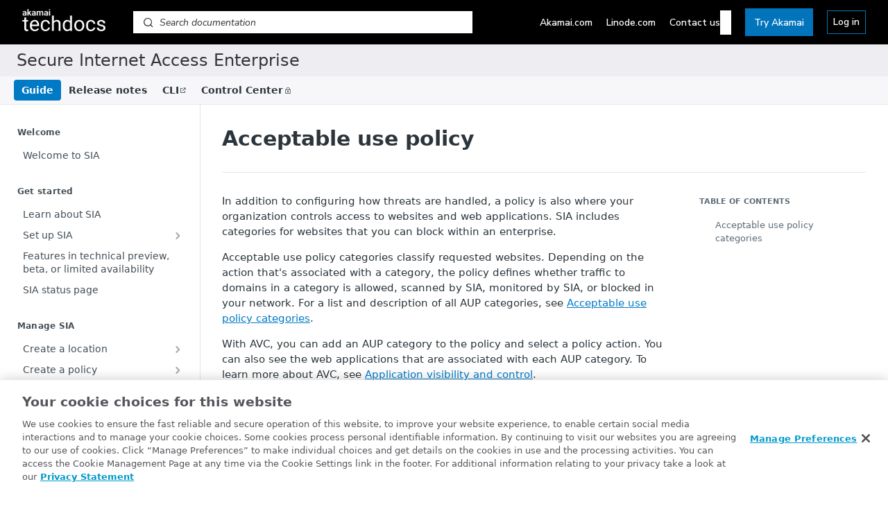

--- FILE ---
content_type: application/x-javascript
request_url: https://techdocs.akamai.com/assets/projects/etp/etp.min.js
body_size: -7
content:
window.varStore.depDt="29-06-2022";function hideAChangelog(){let path=window.location.pathname;if(window.location.origin.includes(".acdn.att.com")&&path.includes("changelog")){$("a[href*='/etp/changelog/jun-6-2022-secure-internet-access']").parent().parent().hide();if(path.includes("jun-6-2022-secure-internet-access")){$("div[class*='ChangelogPost']").hide()}}}(function(){hideAChangelog()})();$(window).on("pageLoad",(function(e,state){hideAChangelog()}));$(document).on("click",".rm-Changelog .rm-Pagination",(function(e){setTimeout(hideAChangelog,1)}));